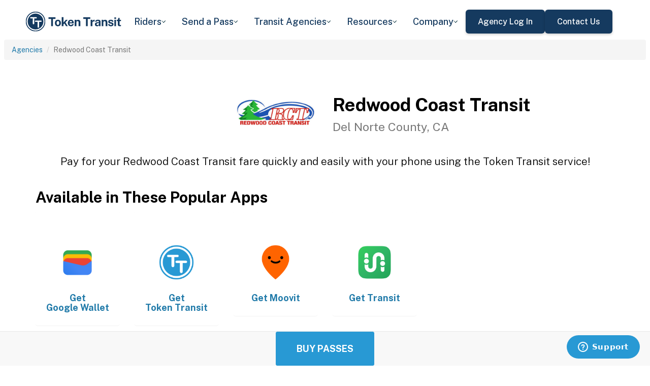

--- FILE ---
content_type: text/html; charset=utf-8
request_url: https://tokentransit.com/agency/redwoodcoast?a=gorgepass&utm_medium=web
body_size: 10813
content:

<!doctype html>
<html lang="en">

<head>
  
  <meta charset="utf-8">
  <meta http-equiv="X-UA-Compatible" content="IE=edge">
  <meta name="viewport" content="width=device-width, initial-scale=1">
  <link rel="apple-touch-icon" sizes="180x180" href="/static/favicon/apple-touch-icon.png">
  <link rel="icon" type="image/png" sizes="32x32" href="/static/favicon/favicon-32x32.png">
  <link rel="icon" type="image/png" sizes="16x16" href="/static/favicon/favicon-16x16.png">
  <link rel="manifest" href="/static/favicon/manifest.json">
  <link rel="mask-icon" href="/static/favicon/safari-pinned-tab.svg" color="#2899d4">
  <meta name="apple-mobile-web-app-title" content="Token Transit">
  <meta name="application-name" content="Token Transit">
  <meta name="theme-color" content="#2899d4">
  <link rel="shortcut icon" href="/favicon.ico?v=3">
  <title>Redwood Coast Transit - Token Transit</title>
  
  <meta name="description" content="Token Transit lets you pay for Redwood Coast Transit passes using your mobile phone. Token Transit is fast and convenient, getting you where you need to go with ease.">
  <link href="https://storage.googleapis.com/token-transit.appspot.com/www-live-20260116-t144032pt-7496690.css" rel="stylesheet" type="text/css">
  
  <link href="https://cdnjs.cloudflare.com/ajax/libs/font-awesome/4.7.0/css/font-awesome.min.css" rel="stylesheet" type="text/css">
  <link href="https://fonts.googleapis.com/css?family=PT+Sans:400,400i,700" rel="stylesheet" type="text/css">
  <meta name="apple-itunes-app" content="app-id=1163625818, app-clip-bundle-id=com.tokentransit.TokenTransitApp.Clip, app-clip-display=card">
  
  <style>
  .img-padded {
    padding: 0 16px;
  }
  .row.text-center > div {
    display: inline-block;
    float: none;
  }
  .valign {
    display: flex;
    align-items: center;
  }
  .panel-none {
    -webkit-box-shadow: none;
    box-shadow: none;
  }
  td > .alert {
    margin-bottom: 0;
  }
  .text-transform-none {
    text-transform: none;
  }
  .d-inline-block {
    display: inline-block;
  }
</style>
  <link href="https://fonts.googleapis.com" rel="preconnect"/>
<link href="https://fonts.gstatic.com" rel="preconnect" crossorigin="anonymous"/>
<link href="/static/img/webflow/favicon.png" rel="shortcut icon" type="image/x-icon"/>
<link href="/static/img/webflow/webclip.png" rel="apple-touch-icon"/>
<script src="https://ajax.googleapis.com/ajax/libs/webfont/1.6.26/webfont.js" type="text/javascript"></script>
<script type="text/javascript">WebFont.load({  google: {    families: ["Public Sans:100,200,300,regular,500,600,700,800,900,100italic,200italic,300italic,italic,500italic,600italic,700italic,800italic,900italic"]  }});</script>
<script type="text/javascript">!function(o,c){var n=c.documentElement,t=" w-mod-";n.className+=t+"js",("ontouchstart"in o||o.DocumentTouch&&c instanceof DocumentTouch)&&(n.className+=t+"touch")}(window,document);</script>
<script src="https://www.google.com/recaptcha/api.js" type="text/javascript"></script>

</head>

<body id="page-top" class="index">
  <div class="webflow">
  <div data-animation="default" data-collapse="medium" data-duration="400" data-easing="ease" data-easing2="ease" role="banner" class="navbar w-nav">
    <div class="padding-global navbar-background">
      <div class="container w-container">
        <div class="navbar-component">
          <a href="/" aria-current="page" class="brand w-nav-brand w--current"><img src="/static/img/webflow/Token-Transit-Logo---Full-Name---Dark-Blue.svg" loading="lazy" width="Auto" alt="" class="tt-logo"/></a>
          <nav role="navigation" class="nav-menu w-nav-menu">
            <div data-hover="true" data-delay="200" data-w-id="ecc8faa7-8ca9-62f6-c758-0ae645ea1f46" class="w-dropdown">
              <div class="dropdown complex-copy w-dropdown-toggle">
                <div class="dropdown-menu-text">Riders</div><img loading="lazy" src="/static/img/webflow/Arrow-Icon.svg" alt="Arrow" class="dropdown-icon"/>
              </div>
              <nav class="dropdown-list w-dropdown-list">
                <a href="/riders/download" class="menu-link-block w-inline-block">
                  <div id="w-node-ecc8faa7-8ca9-62f6-c758-0ae645ea1f4d-02969b96">
                    <h4 id="w-node-ecc8faa7-8ca9-62f6-c758-0ae645ea1f4e-02969b96" class="dropdown-title">Download Token Transit</h4>
                    <div id="w-node-ecc8faa7-8ca9-62f6-c758-0ae645ea1f50-02969b96" class="dropdown-description">Download the app on iOS or Android.</div>
                  </div>
                </a>
                <a href="https://support.tokentransit.com/hc/en-us/" target="_blank" class="menu-link-block w-inline-block">
                  <div id="w-node-ecc8faa7-8ca9-62f6-c758-0ae645ea1f53-02969b96">
                    <h4 id="w-node-ecc8faa7-8ca9-62f6-c758-0ae645ea1f54-02969b96" class="dropdown-title">Rider Support</h4>
                    <div id="w-node-ecc8faa7-8ca9-62f6-c758-0ae645ea1f56-02969b96" class="dropdown-description">Having trouble? We&#39;re here to help.</div>
                  </div>
                </a>
                <a href="/smart-card" class="menu-link-block w-inline-block">
                  <div id="w-node-b948c8b3-04a9-a783-3bbe-0decb1efe546-02969b96">
                    <h4 id="w-node-b948c8b3-04a9-a783-3bbe-0decb1efe547-02969b96" class="dropdown-title">Smart Cards</h4>
                    <div id="w-node-b948c8b3-04a9-a783-3bbe-0decb1efe549-02969b96" class="dropdown-description">Manage and reload your Smart Card.</div>
                  </div>
                </a>
              </nav>
            </div>
            <div data-hover="true" data-delay="200" data-w-id="49c7c853-8e8d-9f7e-8f78-19596c9d1f5c" class="w-dropdown">
              <div class="dropdown complex-copy w-dropdown-toggle">
                <div class="dropdown-menu-text">Send a Pass</div><img loading="lazy" src="/static/img/webflow/Arrow-Icon.svg" alt="Arrow" class="dropdown-icon"/>
              </div>
              <nav class="dropdown-list w-dropdown-list">
                <a href="/send" class="menu-link-block w-inline-block">
                  <div id="w-node-_49c7c853-8e8d-9f7e-8f78-19596c9d1f63-02969b96">
                    <h4 id="w-node-_49c7c853-8e8d-9f7e-8f78-19596c9d1f64-02969b96" class="dropdown-title">Send a Pass</h4>
                    <div id="w-node-_49c7c853-8e8d-9f7e-8f78-19596c9d1f66-02969b96" class="dropdown-description">Send a transit pass to anyone&#39;s phone.</div>
                  </div>
                </a>
                <a href="https://support.tokentransit.com/hc/en-us/articles/360003126331-How-do-I-send-passes-to-a-rider" target="_blank" class="menu-link-block w-inline-block">
                  <div id="w-node-_49c7c853-8e8d-9f7e-8f78-19596c9d1f69-02969b96">
                    <h4 id="w-node-_49c7c853-8e8d-9f7e-8f78-19596c9d1f6a-02969b96" class="dropdown-title">Need Help?</h4>
                    <div id="w-node-_49c7c853-8e8d-9f7e-8f78-19596c9d1f6c-02969b96" class="dropdown-description">Learn more about Send a Pass.</div>
                  </div>
                </a>
              </nav>
            </div>
            <div data-hover="true" data-delay="200" data-w-id="6405d3f9-6153-fb02-aa78-92d7d347a0bb" class="w-dropdown">
              <div class="dropdown complex w-dropdown-toggle">
                <div class="dropdown-menu-text">Transit Agencies</div><img loading="lazy" src="/static/img/webflow/Arrow-Icon.svg" alt="Arrow" class="dropdown-icon"/>
              </div>
              <nav class="dropdown-list w-dropdown-list">
                <a href="/agencies/fare-distribution" class="menu-link-block w-inline-block">
                  <div id="w-node-_97537723-2e54-ce82-0bd9-0022984df028-02969b96">
                    <h4 id="w-node-a0b3d8d3-24fb-1775-abd1-eab86f9175fa-02969b96" class="dropdown-title">Fare Distribution</h4>
                    <div id="w-node-a0b3d8d3-24fb-1775-abd1-eab86f9175fc-02969b96" class="dropdown-description">Make transit passes easily accessible.</div>
                  </div>
                </a>
                <a href="/agencies/fare-collection" class="menu-link-block w-inline-block">
                  <div id="w-node-_4968767a-2615-09ad-a243-084dc1c62b59-02969b96">
                    <h4 id="w-node-_4968767a-2615-09ad-a243-084dc1c62b5a-02969b96" class="dropdown-title">Fare Collection</h4>
                    <div id="w-node-_4968767a-2615-09ad-a243-084dc1c62b5c-02969b96" class="dropdown-description">Modernize your fare collection. </div>
                  </div>
                </a>
                <a href="/agencies/administration" class="menu-link-block w-inline-block">
                  <div id="w-node-d4efdc2a-afa7-68bd-00ac-3a1903551e86-02969b96">
                    <h4 id="w-node-d4efdc2a-afa7-68bd-00ac-3a1903551e87-02969b96" class="dropdown-title">Administration, Management, &amp; Data</h4>
                    <div id="w-node-d4efdc2a-afa7-68bd-00ac-3a1903551e89-02969b96" class="dropdown-description">Easily manage your fares and collect rich data. </div>
                  </div>
                </a>
                <a href="/agencies/rider-engagement" class="menu-link-block w-inline-block">
                  <div id="w-node-_99b0ebaf-1f8d-e6dd-84ba-acef9d68723e-02969b96">
                    <h4 id="w-node-_99b0ebaf-1f8d-e6dd-84ba-acef9d68723f-02969b96" class="dropdown-title">Rider Support &amp; Engagement</h4>
                    <div id="w-node-_99b0ebaf-1f8d-e6dd-84ba-acef9d687241-02969b96" class="dropdown-description">Grow mobile fare adoption and support your riders.</div>
                  </div>
                </a>
              </nav>
            </div>
            <div data-hover="true" data-delay="200" data-w-id="8c2f9175-daea-b7e2-3f79-ff6c027f9254" class="w-dropdown">
              <div class="dropdown complex-copy w-dropdown-toggle">
                <div class="dropdown-menu-text">Resources</div><img loading="lazy" src="/static/img/webflow/Arrow-Icon.svg" alt="Arrow" class="dropdown-icon"/>
              </div>
              <nav class="dropdown-list w-dropdown-list">
                <a href="/resources/case-studies" class="menu-link-block w-inline-block">
                  <div id="w-node-_8c2f9175-daea-b7e2-3f79-ff6c027f925b-02969b96">
                    <h4 id="w-node-_8c2f9175-daea-b7e2-3f79-ff6c027f925c-02969b96" class="dropdown-title">Case Studies</h4>
                    <div id="w-node-_8c2f9175-daea-b7e2-3f79-ff6c027f925e-02969b96" class="dropdown-description">Hear from your peer agencies. </div>
                  </div>
                </a>
              </nav>
            </div>
            <div data-hover="true" data-delay="200" data-w-id="5391dd26-fddb-5a17-3cfd-6f3c33d1a821" class="w-dropdown">
              <div class="dropdown complex-copy w-dropdown-toggle">
                <div class="dropdown-menu-text">Company</div><img loading="lazy" src="/static/img/webflow/Arrow-Icon.svg" alt="Arrow" class="dropdown-icon"/>
              </div>
              <nav class="dropdown-list w-dropdown-list">
                <a href="/company/about" class="menu-link-block w-inline-block">
                  <div id="w-node-_5391dd26-fddb-5a17-3cfd-6f3c33d1a828-02969b96">
                    <h4 id="w-node-_5391dd26-fddb-5a17-3cfd-6f3c33d1a829-02969b96" class="dropdown-title">About</h4>
                    <div id="w-node-_5391dd26-fddb-5a17-3cfd-6f3c33d1a82b-02969b96" class="dropdown-description">Learn more about Token Transit.</div>
                  </div>
                </a>
                <a href="/company/contact" class="menu-link-block w-inline-block">
                  <div id="w-node-_2595e14c-9f33-c461-f092-07e0354c304f-02969b96">
                    <h4 id="w-node-_2595e14c-9f33-c461-f092-07e0354c3050-02969b96" class="dropdown-title">Contact Us</h4>
                    <div id="w-node-_2595e14c-9f33-c461-f092-07e0354c3052-02969b96" class="dropdown-description">Reach out to us!</div>
                  </div>
                </a>
                <a href="/company/customers" class="menu-link-block w-inline-block">
                  <div id="w-node-_90464285-8b1d-26e4-95f3-28393e9063a6-02969b96">
                    <h4 id="w-node-_90464285-8b1d-26e4-95f3-28393e9063a7-02969b96" class="dropdown-title">Customers</h4>
                    <div id="w-node-_90464285-8b1d-26e4-95f3-28393e9063a9-02969b96" class="dropdown-description">View our customer agencies near you. </div>
                  </div>
                </a>
                <a href="/company/press" class="menu-link-block w-inline-block">
                  <div id="w-node-_97888eef-1e0c-10d9-1d47-96a83f6e5f29-02969b96">
                    <h4 id="w-node-_97888eef-1e0c-10d9-1d47-96a83f6e5f2a-02969b96" class="dropdown-title">Press</h4>
                    <div id="w-node-_97888eef-1e0c-10d9-1d47-96a83f6e5f2c-02969b96" class="dropdown-description">Read about Token Transit in the news.</div>
                  </div>
                </a>
                <a href="/company/careers" class="menu-link-block w-inline-block">
                  <div id="w-node-_773f2f70-309c-32f4-16ba-6cd504fca3d5-02969b96">
                    <h4 id="w-node-_773f2f70-309c-32f4-16ba-6cd504fca3d6-02969b96" class="dropdown-title">Careers</h4>
                    <div id="w-node-_773f2f70-309c-32f4-16ba-6cd504fca3d8-02969b96" class="dropdown-description">View open roles at Token Transit.</div>
                  </div>
                </a>
                <a href="https://status.tokentransit.com/" target="_blank" class="menu-link-block w-inline-block">
                  <div id="w-node-b1cb81f7-4211-39c0-be8e-9cef558e181e-02969b96">
                    <h4 id="w-node-b1cb81f7-4211-39c0-be8e-9cef558e181f-02969b96" class="dropdown-title">Status</h4>
                    <div id="w-node-b1cb81f7-4211-39c0-be8e-9cef558e1821-02969b96" class="dropdown-description">View the status of the Token Transit Platform.</div>
                  </div>
                </a>
              </nav>
            </div>
            <div class="navbar-button-wrapper">
              <a data-w-id="54f26a70-333e-ab1a-4c50-d306e7d1ca18" href="https://agency.tokentransit.com/" target="_blank" class="button-dark-blue-to-green w-inline-block">
                <div class="text-weight-medium text-size-regular">Agency Log In</div>
              </a>
              <a data-w-id="cf368f65-c901-7f2d-df57-4bfc151eff75" href="/company/contact" class="button-dark-blue-to-green w-inline-block">
                <div class="button-text-wrapper">
                  <div class="text-weight-medium text-size-regular">Contact Us</div>
                </div>
                <div class="mask-frame button-mask"></div>
              </a>
            </div>
          </nav>
          <div class="menu-button w-nav-button">
            <div class="menu-icon w-icon-nav-menu"></div>
          </div>
        </div>
      </div>
    </div>
  </div>
  </div> 

  <div class="tt-code">
  <div class="toppadding"></div>
  <div class="container-fluid">
  <div class="row">
    <ul class="breadcrumb">
      <li><a href='/agency?a=redwoodcoast&amp;utm_medium=web'>Agencies</a></li>
      <li class="active">Redwood Coast Transit</li>
    </ul>
  </div>
</div>



<nav class="navbar navbar-default navbar-fixed-bottom">
  <div class="container-fluid">
    <div class="row">
      <div class="col-xs-12 text-center">
        <a href='/app?a=redwoodcoast&amp;utm_medium=web'
          class="btn btn-xl btn-primary m-3 text-uppercase">Buy Passes</a>
      </div>
    </div>
  </div>
</nav>



<div class="container">

  <div class="row valign">
    <div class="col-xs-12 col-sm-offset-4 col-sm-2">
      <div class="image"><img class="img-responsive" src="https://storage.googleapis.com/token-transit.appspot.com/mH9vvp-WWR6FP9EctnUxbNG-3-OA_WTO19lcMQeF3e4--logo.redwoodcoast.png"></div>
    </div><div class="col-xs-12 col-sm-6">
      <h1>
        Redwood Coast Transit<br>
        <small>Del Norte County, CA</small>
      </h1>
    </div>
  </div>

  <div class="row">
    <div class="col-xs-12">
      <p class="lead text-center">
        Pay for your Redwood Coast Transit fare quickly and easily with your phone using the Token Transit service!
      </p>
    </div>
  </div>

  <div id="apps" class="row">
    <div class="col-xs-12">
      
      
      <h2 class="line-head">Available in These Popular Apps</h2>
      
      
    </div>
  </div>

  
  <div class="row">
    <div class="col-xs-6 col-sm-3 col-md-2">
      <a href='https://pay.google.com'>
        <div class="panel panel-none">
          <div class="panel-body">
            <h5 class="text-center">&#8203;</h5>
            <img class="img-responsive img-padded" src="https://storage.googleapis.com/token-transit.appspot.com/vOUe6Mxl5vSkYP5ypD3gaHMhuVj4iEczQBb1YP3T7ag--platform_logo.google_pay.png"/>
            <h4 class="text-center text-transform-none">Get <span class="d-inline-block">Google Wallet</span></h4>
          </div>
        </div>
      </a>
    </div><div class="col-xs-6 col-sm-3 col-md-2">
      <a href='https://tokentransit.com/app'>
        <div class="panel panel-none">
          <div class="panel-body">
            <h5 class="text-center">&#8203;</h5>
            <img class="img-responsive img-padded" src="https://storage.googleapis.com/token-transit.appspot.com/gi8M9RJyHeRJZUmBVKxiQrplEVLfBpNRjDVhEZUW8xk--platform_logo.tokentransit.png"/>
            <h4 class="text-center text-transform-none">Get <span class="d-inline-block">Token Transit</span></h4>
          </div>
        </div>
      </a>
    </div><div class="col-xs-6 col-sm-3 col-md-2">
      <a href='https://moovitapp.com/'>
        <div class="panel panel-none">
          <div class="panel-body">
            <h5 class="text-center">&#8203;</h5>
            <img class="img-responsive img-padded" src="https://storage.googleapis.com/token-transit.appspot.com/GoFX32loMzXvgxETPj2CdBz_PJnoOa0oDeASlaqOM2U--platform_logo.moovit.png"/>
            <h4 class="text-center text-transform-none">Get <span class="d-inline-block">Moovit</span></h4>
          </div>
        </div>
      </a>
    </div><div class="col-xs-6 col-sm-3 col-md-2">
      <a href='https://transitapp.com'>
        <div class="panel panel-none">
          <div class="panel-body">
            <h5 class="text-center">&#8203;</h5>
            <img class="img-responsive img-padded" src="https://storage.googleapis.com/token-transit.appspot.com/r1gaULYu4YtAt-PhOr3Bz6frOBCuxTxOjo52jSJZHMM--platform_logo.transit_app.png"/>
            <h4 class="text-center text-transform-none">Get <span class="d-inline-block">Transit</span></h4>
          </div>
        </div>
      </a>
    </div>
  </div>
  

  
  <hr id="howtoride">

  <div class="row">
    <div class="col-xs-12">
      <h2 class="line-head">How to Ride Transit Using Your Phone</h2>
      <ul>
        <li>Download your mobile app of choice from the options above</li>
        <li>Purchase passes to use immediately or store them for future rides (note: an internet connection is required to purchase and activate a mobile pass)</li>
        <li>As the bus approaches open your app and tap your pass to activate</li>
        <li>Once onboard follow instructions in the app to validate your ticket</li>
      </ul>
    </div>
  </div>

  
  

  <hr id="sendapass">

  <div class="row">
    <div class="col-xs-12">
      <h2 class="line-head">Send a Pass</h2>
      <p>
        Token Transit <a href='/agency/redwoodcoast/send?a=redwoodcoast&amp;utm_medium=web'>Send a
        Pass</a> is an online pass purchasing portal for Redwood Coast Transit. You can purchase a pass online and have
        it instantly sent to any rider you choose. You can now instantly deliver transit passes for your friends
        and family.
      </p>
      <div class="text-center">
        <a href='/agency/redwoodcoast/send?a=redwoodcoast&amp;utm_medium=web' class="btn btn-large m-3 text-uppercase">Send a Pass</a>
      </div>
    </div>
  </div>
  

  
  
  <hr id="fares">

  <div class="row">
    <div class="col-xs-12">
      <h2 class="line-head">Fares</h2>
      <div id="fares-table"></div>
    </div>
  </div>

  
  
  
  <hr id="rider-descriptions">

  <div class="row">
    <div class="col-xs-12">
      <h2 class="line-head">Rider Descriptions</h2>

      <table class="table table-responsive table-striped table-bordered table-hover">
        <th scope="col">Name</th>
        <th scope="col">Description</th>
        
        <tr>
          <th scope="row">Adult</th>
          <td>
            
            
            
          </td>
        </tr>
        
        <tr>
          <th scope="row">Senior/Disabled</th>
          <td>
            
            <p>No purchase necessary. RCTA offers free fixed route travel for seniors 65+ and disabled riders of any age (with proof of disability).</p>

            
          </td>
        </tr>
        
      </table>
    </div>
  </div>
  
  
  <hr id="service-descriptions">

  <div class="row">
    <div class="col-xs-12">
      <h2 class="line-head">Service Descriptions</h2>

      <table class="table table-responsive table-striped table-bordered table-hover">
        <th scope="col">Name</th>
        <th scope="col">Description</th>
        
        <tr>
          <th scope="row">Local</th>
          <td>
            
            <p>Valid for travel on Local Routes 1, 2, 3, 4</p>

            
          </td>
        </tr>
        
        <tr>
          <th scope="row">County</th>
          <td>
            
            <p>Valid for travel on Routes 199 &amp; 20 crossing one zone only(Traveling in 2 zones only).</p>

            
          </td>
        </tr>
        
        <tr>
          <th scope="row">Regional Route 20/199</th>
          <td>
            
            <p>Valid for travel on Regional Route <sup>20</sup>&frasl;<sub>199</sub>.</p>

            
          </td>
        </tr>
        
      </table>
    </div>
  </div>
  
  
  <hr id="fare-descriptions">

  <div class="row">
    <div class="col-xs-12">
      <h2 class="line-head">Fare Descriptions</h2>

      <table class="table table-responsive table-striped table-bordered table-hover">
        <th scope="col">Name</th>
        <th scope="col">Description</th>
        
        <tr>
          <th scope="row">1 Ride</th>
          <td>
            
            <p>Valid for a single ride. Ticket will display for 30 minutes.</p>

            
          </td>
        </tr>
        
        <tr>
          <th scope="row">1 Ride 1 Zone</th>
          <td>
            
            <p>Valid for a single ride. Ticket will display for 60 minutes.</p>

            
          </td>
        </tr>
        
        <tr>
          <th scope="row">1 Ride 2 Zone</th>
          <td>
            
            <p>Valid for a single ride. Ticket will display for 60 minutes.</p>

            
          </td>
        </tr>
        
        <tr>
          <th scope="row">1 Ride 3 Zone</th>
          <td>
            
            <p>Valid for a single ride. Ticket will display for 3 hours</p>

            
          </td>
        </tr>
        
        <tr>
          <th scope="row">1 Ride 4 Zone</th>
          <td>
            
            <p>Valid for a single ride. Ticket will display for 3 hours</p>

            
          </td>
        </tr>
        
        <tr>
          <th scope="row">1 Ride 5 Zone</th>
          <td>
            
            <p>Valid for a single ride. Ticket will display for 3 hours</p>

            
          </td>
        </tr>
        
        <tr>
          <th scope="row">Monthly</th>
          <td>
            
            <p>Monthly day passes are valid for 31 consecutive days after first use and expire at midnight on the 31st day.</p>

            
          </td>
        </tr>
        
      </table>
    </div>
  </div>
  
  

  


  

  

  <hr id="terms">

  <div class="row">
    <div class="col-xs-12">
      <h2 class="line-head"><span class="d-inline-block">Redwood Coast Transit</span> Terms and Policies</h2>
      <p>
        Purchases made with Token Transit for Redwood Coast Transit are subject to Redwood Coast Transit terms and policies. For more information on these policies you may visit
	 <a href="http://redwoodcoasttransit.org/">http://redwoodcoasttransit.org/</a>  or contact Redwood Coast Transit directly.
      </p>
    </div>
  </div>
</div>
  </div>

  <div class="webflow">
  <footer data-w-id="78a84c18-dfc0-86c3-908c-e7b517198de6" class="footer">
    <div class="padding-global large footer">
      <div class="footer-component">
        <div class="w-layout-grid footer-grid">
          <div id="w-node-_78a84c18-dfc0-86c3-908c-e7b517198deb-17198de6" class="footer-about">
            <a href="/" aria-current="page" class="brand w-inline-block w--current"><img src="/static/img/webflow/Token-Transit-Logo---Full-Name---Dark-Blue.svg" loading="lazy" alt="" class="token-transit-logo footer"/></a>
            <p class="text-size-regular max-width-30ch medium">Token Transit makes taking public transit the easiest choice.</p>
            <div class="footer-social-media">
              <a href="https://www.linkedin.com/company/tokentransit" target="_blank" class="footer-social-link w-inline-block"><img src="/static/img/webflow/linkedin-logo.svg" loading="lazy" width="50" height="50" alt="" class="image-14"/></a>
              <a href="https://x.com/tokentransit" target="_blank" class="footer-social-link w-inline-block"><img src="/static/img/webflow/x-logo.svg" loading="lazy" width="50" height="50" alt="" class="image-14"/></a>
            </div>
            <div class="app-logo-block">
              <a href="https://apps.apple.com/us/app/token-transit/id1163625818?ct=https%3A%2F%2Ftokentransit.com%2Fsend" target="_blank" class="download-logos w-inline-block"><img loading="lazy" src="/static/img/webflow/apple-download-on-the-app-store.svg" alt="Download on the App Store Button" class="app-logo"/></a>
              <a href="https://play.google.com/store/apps/details?id=com.tokentransit.tokentransit&amp;referrer=referrer%3D%252Fapp" target="_blank" class="w-inline-block"><img loading="lazy" src="/static/img/webflow/get-it-on-google-play.svg" alt="Get it on Google Play logo" class="app-logo"/></a>
            </div>
          </div>
          <div id="w-node-_78a84c18-dfc0-86c3-908c-e7b517198e0a-17198de6" class="footer-links-wrapper">
            <div class="footer-title">
              <div class="text-size-regular text-weight-bold caps">For riders</div>
            </div>
            <div class="footer-link-wrap">
              <a href="/riders/download" class="footer-link w-inline-block">
                <div class="text-weight-regular">Download App</div>
              </a>
              <a href="https://support.tokentransit.com/hc/en-us/" class="footer-link w-inline-block">
                <div class="text-weight-regular">Support</div>
              </a>
              <a href="/send" target="_blank" class="footer-link w-inline-block">
                <div class="text-weight-regular">Send a Pass</div>
              </a>
              <a href="/smart-card" class="footer-link w-inline-block">
                <div class="text-weight-regular">Smart Cards</div>
              </a>
              <a href="/agency" class="footer-link w-inline-block">
                <div class="text-weight-regular">Find Your Agency</div>
              </a>
              <a href="/legal/terms" class="footer-link w-inline-block">
                <div class="text-weight-regular">Terms of Use</div>
              </a>
              <a href="/legal/privacy" class="footer-link w-inline-block">
                <div class="text-weight-regular">Privacy</div>
              </a>
            </div>
          </div>
          <div id="w-node-_78a84c18-dfc0-86c3-908c-e7b517198e1b-17198de6" class="footer-links-wrapper">
            <div class="footer-title">
              <div class="text-size-regular text-weight-bold caps">For Transit agencies</div>
            </div>
            <div class="footer-link-wrap">
              <a href="https://agency.tokentransit.com/" target="_blank" class="footer-link w-inline-block">
                <div class="text-weight-regular">Portal Log In</div>
              </a>
              <a href="/resources/case-studies" class="footer-link w-inline-block">
                <div class="text-weight-regular">Case Studies</div>
              </a>
              <a href="/company/contact" class="footer-link w-inline-block">
                <div class="text-weight-regular">Contact Us</div>
              </a>
              <a href="/company/contact" class="footer-link w-inline-block">
                <div class="text-weight-regular">Request a Demo</div>
              </a>
            </div>
          </div>
          <div id="w-node-_78a84c18-dfc0-86c3-908c-e7b517198df9-17198de6" class="footer-links-wrapper">
            <div class="footer-title">
              <div class="text-size-regular text-weight-bold caps">Company</div>
            </div>
            <div class="footer-link-wrap">
              <a href="/company/about" class="footer-link w-inline-block">
                <div class="text-weight-regular">About</div>
              </a>
              <a href="/company/contact" class="footer-link w-inline-block">
                <div class="text-weight-regular">Contact Us</div>
              </a>
              <a href="/company/customers" class="footer-link w-inline-block">
                <div class="text-weight-regular">Customers</div>
              </a>
              <a href="/company/press" class="footer-link w-inline-block">
                <div class="text-weight-regular">Press</div>
              </a>
              <a href="/company/careers" class="footer-link w-inline-block">
                <div class="text-weight-regular">Careers</div>
              </a>
              <a href="https://status.tokentransit.com/" class="footer-link w-inline-block">
                <div class="text-weight-regular">Status</div>
              </a>
            </div>
            <div class="soc2">
              <a href="https://www.vanta.com/collection/soc-2/what-is-soc-2" class="w-inline-block"><img src="/static/img/webflow/Vanta_Compliance_SOC-2_Ilma.svg" loading="lazy" alt="SOC 2 powered by Vanta badge" class="image-29"/></a>
            </div>
          </div>
          <div class="text-weight-regular">Copyright © 2015 -2025 Token Transit . <br/>All rights reserved.<br/></div>
        </div>
      </div>
    </div>
  </footer>
  </div>

   
  <script src="https://cdnjs.cloudflare.com/ajax/libs/jquery/3.5.1/jquery.min.js"></script>
  
  <script src="https://cdnjs.cloudflare.com/ajax/libs/twitter-bootstrap/3.4.1/js/bootstrap.min.js"></script>
  
  <script src="https://cdnjs.cloudflare.com/ajax/libs/jquery-easing/1.4.1/jquery.easing.min.js"></script>

  
  <script src="/static/js/agency.min.js"></script>

  
  <script id="ze-snippet" src="https://static.zdassets.com/ekr/snippet.js?key=a503fe8b-f41b-40e3-b1b3-0a23b50575c6"></script>
  

  

<script>
  var fs = JSON.parse("{\u0022fareStructure\u0022:{\u0022object\u0022:\u0022farestructure\u0022,\u0022id\u0022:\u0022ag9zfnRva2VuLXRyYW5zaXRyLQsSBkFnZW5jeRiAgIDWtfjtCQwLEg1GYXJlU3RydWN0dXJlGICAiLXNtZYJDA\u0022,\u0022agency_id\u0022:\u0022redwoodcoast\u0022,\u0022lang\u0022:\u0022en-US\u0022,\u0022purchase_expiration\u0022:{},\u0022updated\u0022:\u00222025-11-27T03:13:23.450160441Z\u0022,\u0022metadata\u0022:{\u0022discount\u0022:\u0022No discounts at this time\u0022},\u0022riders\u0022:[{\u0022id\u0022:\u0022adult\u0022,\u0022name\u0022:\u0022Adult\u0022,\u0022name_official\u0022:\u0022Adult\u0022,\u0022no_implicit_header\u0022:true},{\u0022id\u0022:\u0022senior_disabled\u0022,\u0022name\u0022:\u0022Senior\/Disabled\u0022,\u0022name_official\u0022:\u0022senior_disabled\u0022,\u0022description\u0022:\u0022No purchase necessary. RCTA offers free fixed route travel for seniors 65\u002b and disabled riders of any age (with proof of disability).\u0022,\u0022restricted_access\u0022:[\u0022agency:redwoodcoast-seniordisabled\u0022],\u0022no_implicit_header\u0022:true}],\u0022passes\u0022:[{\u0022id\u0022:\u00221_ride\u0022,\u0022name\u0022:\u00221 Ride\u0022,\u0022name_official\u0022:\u00221 Ride\u0022,\u0022description\u0022:\u0022Valid for a single ride. Ticket will display for 30 minutes.\u0022,\u0022span\u0022:{\u0022duration\u0022:{\u0022seconds\u0022:1800}},\u0022transfer_time\u0022:{}},{\u0022id\u0022:\u00221_ride_zone_1\u0022,\u0022name\u0022:\u00221 Ride 1 Zone\u0022,\u0022name_official\u0022:\u00221 Ride 1 Zone\u0022,\u0022description\u0022:\u0022Valid for a single ride. Ticket will display for 60 minutes.\u0022,\u0022span\u0022:{\u0022duration\u0022:{\u0022seconds\u0022:3600}},\u0022transfer_time\u0022:{}},{\u0022id\u0022:\u00221_ride_zone_2\u0022,\u0022name\u0022:\u00221 Ride 2 Zone\u0022,\u0022name_official\u0022:\u00221 Ride 2 Zone\u0022,\u0022description\u0022:\u0022Valid for a single ride. Ticket will display for 60 minutes.\u0022,\u0022span\u0022:{\u0022duration\u0022:{\u0022seconds\u0022:3600}},\u0022transfer_time\u0022:{}},{\u0022id\u0022:\u00221_ride_zone_3\u0022,\u0022name\u0022:\u00221 Ride 3 Zone\u0022,\u0022name_official\u0022:\u00221 Ride 3 Zone\u0022,\u0022description\u0022:\u0022Valid for a single ride. Ticket will display for 3 hours\u0022,\u0022span\u0022:{\u0022duration\u0022:{\u0022seconds\u0022:10800}},\u0022transfer_time\u0022:{}},{\u0022id\u0022:\u00221_ride_zone_4\u0022,\u0022name\u0022:\u00221 Ride 4 Zone\u0022,\u0022name_official\u0022:\u00221 Ride 4 Zone\u0022,\u0022description\u0022:\u0022Valid for a single ride. Ticket will display for 3 hours\u0022,\u0022span\u0022:{\u0022duration\u0022:{\u0022seconds\u0022:10800}},\u0022transfer_time\u0022:{}},{\u0022id\u0022:\u00221_ride_zone_5\u0022,\u0022name\u0022:\u00221 Ride 5 Zone\u0022,\u0022name_official\u0022:\u00221 Ride 5 Zone\u0022,\u0022description\u0022:\u0022Valid for a single ride. Ticket will display for 3 hours\u0022,\u0022span\u0022:{\u0022duration\u0022:{\u0022seconds\u0022:10800}},\u0022transfer_time\u0022:{}},{\u0022id\u0022:\u0022monthly\u0022,\u0022name\u0022:\u0022Monthly\u0022,\u0022name_official\u0022:\u0022Monthly\u0022,\u0022description\u0022:\u0022Monthly day passes are valid for 31 consecutive days after first use and expire at midnight on the 31st day.\u0022,\u0022span\u0022:{\u0022base\u0022:\u0022day\u0022,\u0022duration\u0022:{\u0022days\u0022:31}},\u0022transfer_time\u0022:{}}],\u0022fares\u0022:[{\u0022id\u0022:\u0022adult_local_1_ride\u0022,\u0022name\u0022:\u0022Adult Local 1 Ride\u0022,\u0022name_official\u0022:\u0022Adult Local 1 Ride\u0022,\u0022description\u0022:\u0022Valid for travel on Local Routes 1, 2, 3, 4 Valid for a single ride. Ticket will display for 30 minutes.\u0022,\u0022headers\u0022:[{\u0022color\u0022:\u0022#000000\u0022,\u0022text\u0022:\u0022Local\u0022}],\u0022rider_id\u0022:\u0022adult\u0022,\u0022pass_id\u0022:\u00221_ride\u0022,\u0022price\u0022:{\u0022amount\u0022:150,\u0022currency\u0022:\u0022USD\u0022},\u0022option_ids\u0022:[\u0022service_local\u0022,\u0022rider_adult\u0022,\u0022fare_1_ride\u0022],\u0022span\u0022:{\u0022duration\u0022:{\u0022seconds\u0022:1800}}},{\u0022id\u0022:\u0022adult_county_1_ride\u0022,\u0022name\u0022:\u0022Adult County 1 Ride\u0022,\u0022name_official\u0022:\u0022Adult County 1 Ride\u0022,\u0022description\u0022:\u0022Valid for travel on Routes 199 \\u0026 20 crossing one zone only(Traveling in 2 zones only). Valid for a single ride. Ticket will display for 30 minutes.\u0022,\u0022headers\u0022:[{\u0022color\u0022:\u0022#000000\u0022,\u0022text\u0022:\u0022County\u0022}],\u0022rider_id\u0022:\u0022adult\u0022,\u0022pass_id\u0022:\u00221_ride\u0022,\u0022price\u0022:{\u0022amount\u0022:250,\u0022currency\u0022:\u0022USD\u0022},\u0022option_ids\u0022:[\u0022service_county\u0022,\u0022rider_adult\u0022,\u0022fare_1_ride\u0022],\u0022span\u0022:{\u0022duration\u0022:{\u0022seconds\u0022:1800}}},{\u0022id\u0022:\u0022adult_regional_1_ride_zone_1\u0022,\u0022name\u0022:\u0022Adult Regional Route 20\/199 1 Ride 1 Zone\u0022,\u0022name_official\u0022:\u0022Adult Regional 1 Ride 1 Zone\u0022,\u0022description\u0022:\u0022Valid for travel on Regional Route 20\/199. Valid for a single ride. Ticket will display for 60 minutes.\u0022,\u0022headers\u0022:[{\u0022color\u0022:\u0022#000000\u0022,\u0022text\u0022:\u00221 Zone Route 20\/199\u0022}],\u0022rider_id\u0022:\u0022adult\u0022,\u0022pass_id\u0022:\u00221_ride_zone_1\u0022,\u0022price\u0022:{\u0022amount\u0022:250,\u0022currency\u0022:\u0022USD\u0022},\u0022option_ids\u0022:[\u0022service_regional\u0022,\u0022rider_adult\u0022,\u0022fare_1_ride_zone_1\u0022],\u0022span\u0022:{\u0022duration\u0022:{\u0022seconds\u0022:3600}}},{\u0022id\u0022:\u0022adult_regional_1_ride_zone_2\u0022,\u0022name\u0022:\u0022Adult Regional Route 20\/199 1 Ride 2 Zone\u0022,\u0022name_official\u0022:\u0022Adult Regional 1 Ride 2 Zone\u0022,\u0022description\u0022:\u0022Valid for travel on Regional Route 20\/199. Valid for a single ride. Ticket will display for 60 minutes.\u0022,\u0022headers\u0022:[{\u0022color\u0022:\u0022#000000\u0022,\u0022text\u0022:\u00222 Zone Route 20\/199\u0022}],\u0022rider_id\u0022:\u0022adult\u0022,\u0022pass_id\u0022:\u00221_ride_zone_2\u0022,\u0022price\u0022:{\u0022amount\u0022:500,\u0022currency\u0022:\u0022USD\u0022},\u0022option_ids\u0022:[\u0022service_regional\u0022,\u0022rider_adult\u0022,\u0022fare_1_ride_zone_2\u0022],\u0022span\u0022:{\u0022duration\u0022:{\u0022seconds\u0022:3600}}},{\u0022id\u0022:\u0022adult_regional_1_ride_zone_3\u0022,\u0022name\u0022:\u0022Adult Regional Route 20\/199 1 Ride 3 Zone\u0022,\u0022name_official\u0022:\u0022Adult Regional 1 Ride 3 Zone\u0022,\u0022description\u0022:\u0022Valid for travel on Regional Route 20\/199. Valid for a single ride. Ticket will display for 3 hours\u0022,\u0022headers\u0022:[{\u0022color\u0022:\u0022#000000\u0022,\u0022text\u0022:\u00223 Zone Route 20\/199\u0022}],\u0022rider_id\u0022:\u0022adult\u0022,\u0022pass_id\u0022:\u00221_ride_zone_3\u0022,\u0022price\u0022:{\u0022amount\u0022:700,\u0022currency\u0022:\u0022USD\u0022},\u0022option_ids\u0022:[\u0022service_regional\u0022,\u0022rider_adult\u0022,\u0022fare_1_ride_zone_3\u0022],\u0022span\u0022:{\u0022duration\u0022:{\u0022seconds\u0022:10800}}},{\u0022id\u0022:\u0022adult_regional_1_ride_zone_4\u0022,\u0022name\u0022:\u0022Adult Regional Route 20\/199 1 Ride 4 Zone\u0022,\u0022name_official\u0022:\u0022Adult Regional 1 Ride 4 Zone\u0022,\u0022description\u0022:\u0022Valid for travel on Regional Route 20\/199. Valid for a single ride. Ticket will display for 3 hours\u0022,\u0022headers\u0022:[{\u0022color\u0022:\u0022#000000\u0022,\u0022text\u0022:\u00224 Zone Route 20\/199\u0022}],\u0022rider_id\u0022:\u0022adult\u0022,\u0022pass_id\u0022:\u00221_ride_zone_4\u0022,\u0022price\u0022:{\u0022amount\u0022:1200,\u0022currency\u0022:\u0022USD\u0022},\u0022option_ids\u0022:[\u0022service_regional\u0022,\u0022rider_adult\u0022,\u0022fare_1_ride_zone_4\u0022],\u0022span\u0022:{\u0022duration\u0022:{\u0022seconds\u0022:10800}}},{\u0022id\u0022:\u0022adult_regional_1_ride_zone_5\u0022,\u0022name\u0022:\u0022Adult Regional Route 20\/199 1 Ride 5 Zone\u0022,\u0022name_official\u0022:\u0022Adult Regional 1 Ride 5 Zone\u0022,\u0022description\u0022:\u0022Valid for travel on Regional Route 20\/199. Valid for a single ride. Ticket will display for 3 hours\u0022,\u0022headers\u0022:[{\u0022color\u0022:\u0022#000000\u0022,\u0022text\u0022:\u00225 Zone Route 20\/199\u0022}],\u0022rider_id\u0022:\u0022adult\u0022,\u0022pass_id\u0022:\u00221_ride_zone_5\u0022,\u0022price\u0022:{\u0022amount\u0022:1400,\u0022currency\u0022:\u0022USD\u0022},\u0022option_ids\u0022:[\u0022service_regional\u0022,\u0022rider_adult\u0022,\u0022fare_1_ride_zone_5\u0022],\u0022span\u0022:{\u0022duration\u0022:{\u0022seconds\u0022:10800}}},{\u0022id\u0022:\u0022adult_local_monthly\u0022,\u0022name\u0022:\u0022Adult Local Monthly\u0022,\u0022name_official\u0022:\u0022Adult Local Monthly\u0022,\u0022description\u0022:\u0022Valid for travel on Local Routes 1, 2, 3, 4 Monthly day passes are valid for 31 consecutive days after first use and expire at midnight on the 31st day.\u0022,\u0022headers\u0022:[{\u0022color\u0022:\u0022#000000\u0022,\u0022text\u0022:\u0022Local\u0022}],\u0022rider_id\u0022:\u0022adult\u0022,\u0022pass_id\u0022:\u0022monthly\u0022,\u0022price\u0022:{\u0022amount\u0022:3500,\u0022currency\u0022:\u0022USD\u0022},\u0022option_ids\u0022:[\u0022service_local\u0022,\u0022rider_adult\u0022,\u0022fare_monthly\u0022],\u0022span\u0022:{\u0022base\u0022:\u0022day\u0022,\u0022duration\u0022:{\u0022days\u0022:31}}},{\u0022id\u0022:\u0022adult_county_monthly\u0022,\u0022name\u0022:\u0022Adult County Monthly\u0022,\u0022name_official\u0022:\u0022Adult County Monthly\u0022,\u0022description\u0022:\u0022Valid for travel on Routes 199 \\u0026 20 crossing one zone only(Traveling in 2 zones only). Monthly day passes are valid for 31 consecutive days after first use and expire at midnight on the 31st day.\u0022,\u0022headers\u0022:[{\u0022color\u0022:\u0022#000000\u0022,\u0022text\u0022:\u0022County\u0022}],\u0022rider_id\u0022:\u0022adult\u0022,\u0022pass_id\u0022:\u0022monthly\u0022,\u0022price\u0022:{\u0022amount\u0022:5500,\u0022currency\u0022:\u0022USD\u0022},\u0022option_ids\u0022:[\u0022service_county\u0022,\u0022rider_adult\u0022,\u0022fare_monthly\u0022],\u0022span\u0022:{\u0022base\u0022:\u0022day\u0022,\u0022duration\u0022:{\u0022days\u0022:31}}},{\u0022id\u0022:\u0022senior_disabled_local_1_ride\u0022,\u0022name\u0022:\u0022Senior\/Disabled Local 1 Ride\u0022,\u0022name_official\u0022:\u0022senior_disabled Local 1 Ride\u0022,\u0022description\u0022:\u0022No purchase necessary. RCTA offers free fixed route travel for seniors 65\u002b and disabled riders of any age (with proof of disability).\u0022,\u0022restricted_access\u0022:[\u0022agency:redwoodcoast-seniordisabled\u0022],\u0022restricted_access_description\u0022:\u0022No purchase necessary. RCTA offers free fixed route travel for seniors 65\u002b and disabled riders of any age (with proof of disability).\u0022,\u0022rider_id\u0022:\u0022senior_disabled\u0022,\u0022pass_id\u0022:\u00221_ride\u0022,\u0022price\u0022:{\u0022amount\u0022:0,\u0022currency\u0022:\u0022USD\u0022},\u0022option_ids\u0022:[\u0022service_local\u0022,\u0022rider_senior_disabled\u0022,\u0022fare_1_ride\u0022],\u0022span\u0022:{\u0022duration\u0022:{\u0022seconds\u0022:1}}}],\u0022rider_option_index\u0022:0,\u0022pass_option_index\u0022:2,\u0022options\u0022:[{\u0022id\u0022:\u0022rider_adult\u0022,\u0022name\u0022:\u0022Adult\u0022,\u0022type_id\u0022:\u0022rider\u0022},{\u0022id\u0022:\u0022rider_senior_disabled\u0022,\u0022name\u0022:\u0022Senior\/Disabled\u0022,\u0022description\u0022:\u0022No purchase necessary. RCTA offers free fixed route travel for seniors 65\u002b and disabled riders of any age (with proof of disability).\u0022,\u0022type_id\u0022:\u0022rider\u0022},{\u0022id\u0022:\u0022service_local\u0022,\u0022name\u0022:\u0022Local\u0022,\u0022description\u0022:\u0022Valid for travel on Local Routes 1, 2, 3, 4\u0022,\u0022type_id\u0022:\u0022service\u0022},{\u0022id\u0022:\u0022service_county\u0022,\u0022name\u0022:\u0022County\u0022,\u0022description\u0022:\u0022Valid for travel on Routes 199 \\u0026 20 crossing one zone only(Traveling in 2 zones only).\u0022,\u0022type_id\u0022:\u0022service\u0022},{\u0022id\u0022:\u0022service_regional\u0022,\u0022name\u0022:\u0022Regional Route 20\/199\u0022,\u0022description\u0022:\u0022Valid for travel on Regional Route 20\/199.\u0022,\u0022type_id\u0022:\u0022service\u0022},{\u0022id\u0022:\u0022fare_1_ride\u0022,\u0022name\u0022:\u00221 Ride\u0022,\u0022description\u0022:\u0022Valid for a single ride. Ticket will display for 30 minutes.\u0022,\u0022type_id\u0022:\u0022fare\u0022},{\u0022id\u0022:\u0022fare_1_ride_zone_1\u0022,\u0022name\u0022:\u00221 Ride 1 Zone\u0022,\u0022description\u0022:\u0022Valid for a single ride. Ticket will display for 60 minutes.\u0022,\u0022type_id\u0022:\u0022fare\u0022},{\u0022id\u0022:\u0022fare_1_ride_zone_2\u0022,\u0022name\u0022:\u00221 Ride 2 Zone\u0022,\u0022description\u0022:\u0022Valid for a single ride. Ticket will display for 60 minutes.\u0022,\u0022type_id\u0022:\u0022fare\u0022},{\u0022id\u0022:\u0022fare_1_ride_zone_3\u0022,\u0022name\u0022:\u00221 Ride 3 Zone\u0022,\u0022description\u0022:\u0022Valid for a single ride. Ticket will display for 3 hours\u0022,\u0022type_id\u0022:\u0022fare\u0022},{\u0022id\u0022:\u0022fare_1_ride_zone_4\u0022,\u0022name\u0022:\u00221 Ride 4 Zone\u0022,\u0022description\u0022:\u0022Valid for a single ride. Ticket will display for 3 hours\u0022,\u0022type_id\u0022:\u0022fare\u0022},{\u0022id\u0022:\u0022fare_1_ride_zone_5\u0022,\u0022name\u0022:\u00221 Ride 5 Zone\u0022,\u0022description\u0022:\u0022Valid for a single ride. Ticket will display for 3 hours\u0022,\u0022type_id\u0022:\u0022fare\u0022},{\u0022id\u0022:\u0022fare_monthly\u0022,\u0022name\u0022:\u0022Monthly\u0022,\u0022description\u0022:\u0022Monthly day passes are valid for 31 consecutive days after first use and expire at midnight on the 31st day.\u0022,\u0022type_id\u0022:\u0022fare\u0022}],\u0022option_types\u0022:[{\u0022id\u0022:\u0022rider\u0022,\u0022name\u0022:\u0022Rider\u0022},{\u0022id\u0022:\u0022service\u0022,\u0022name\u0022:\u0022Service\u0022},{\u0022id\u0022:\u0022fare\u0022,\u0022name\u0022:\u0022Pass\u0022}]}}").fareStructure;

  var optionTypes = [
    
    {
      "name": "Rider",
      "id": "rider",
      "options": [
        
      ],
    },
    
    {
      "name": "Service",
      "id": "service",
      "options": [
        
      ],
    },
    
    {
      "name": "Pass",
      "id": "fare",
      "options": [
        
      ],
    },
    
  ];

  var options = [
    
    {
      "name": "Adult",
      "id": "rider_adult",
      "type_id": "rider",
    },
    
    {
      "name": "Senior\/Disabled",
      "id": "rider_senior_disabled",
      "type_id": "rider",
    },
    
    {
      "name": "Local",
      "id": "service_local",
      "type_id": "service",
    },
    
    {
      "name": "County",
      "id": "service_county",
      "type_id": "service",
    },
    
    {
      "name": "Regional Route 20\/199",
      "id": "service_regional",
      "type_id": "service",
    },
    
    {
      "name": "1 Ride",
      "id": "fare_1_ride",
      "type_id": "fare",
    },
    
    {
      "name": "1 Ride 1 Zone",
      "id": "fare_1_ride_zone_1",
      "type_id": "fare",
    },
    
    {
      "name": "1 Ride 2 Zone",
      "id": "fare_1_ride_zone_2",
      "type_id": "fare",
    },
    
    {
      "name": "1 Ride 3 Zone",
      "id": "fare_1_ride_zone_3",
      "type_id": "fare",
    },
    
    {
      "name": "1 Ride 4 Zone",
      "id": "fare_1_ride_zone_4",
      "type_id": "fare",
    },
    
    {
      "name": "1 Ride 5 Zone",
      "id": "fare_1_ride_zone_5",
      "type_id": "fare",
    },
    
    {
      "name": "Monthly",
      "id": "fare_monthly",
      "type_id": "fare",
    },
    
  ];

  $.each(optionTypes, function (k, ot) {
    $.each(options, function (k2, o) {
      if (o.type_id == ot.id) {
        ot.options.push(o);
      }
    });
  });

  
  var compileLabels = function (label, optionType) {
    return optionType.options.map(function (o) {
      var ids = label.ids.slice(0);
      ids.push(o.id);
      return {
        "text": label.text + "<p>" + optionType.name + ": " + o.name + "</p>",
        "ids": ids,
      };
    });
  }

  var labels = [{
    "text": "",
    "ids": []
  }];

  optionTypes.forEach(function (ot) {
    labels = labels.map(function (l) {
      return compileLabels(l, ot);
    }).flat();
  });

  var afares = {};

  labels.forEach(function (l) {
    var idLabel = ""
    if (l.ids.length > 0) {
      idLabel = "[" + l.ids.join(" ") + "]";
    }

    
    afares[idLabel + "zone"] = {
      
      "adult": {},
      
      "senior_disabled": {},
      
    };
    
  });

  var riders = {
    
    "adult": "Adult",
    
    "senior_disabled": "Senior\/Disabled",
    
  };


  
  afares["[service_local rider_adult fare_1_ride]zone"]["adult"]["1_ride"] = {
    "id": "adult_local_1_ride",
    "price": {
      "amount": "150",
      "currency": "USD",
    },
  };
  
  afares["[service_county rider_adult fare_1_ride]zone"]["adult"]["1_ride"] = {
    "id": "adult_county_1_ride",
    "price": {
      "amount": "250",
      "currency": "USD",
    },
  };
  
  afares["[service_regional rider_adult fare_1_ride_zone_1]zone"]["adult"]["1_ride_zone_1"] = {
    "id": "adult_regional_1_ride_zone_1",
    "price": {
      "amount": "250",
      "currency": "USD",
    },
  };
  
  afares["[service_regional rider_adult fare_1_ride_zone_2]zone"]["adult"]["1_ride_zone_2"] = {
    "id": "adult_regional_1_ride_zone_2",
    "price": {
      "amount": "500",
      "currency": "USD",
    },
  };
  
  afares["[service_regional rider_adult fare_1_ride_zone_3]zone"]["adult"]["1_ride_zone_3"] = {
    "id": "adult_regional_1_ride_zone_3",
    "price": {
      "amount": "700",
      "currency": "USD",
    },
  };
  
  afares["[service_regional rider_adult fare_1_ride_zone_4]zone"]["adult"]["1_ride_zone_4"] = {
    "id": "adult_regional_1_ride_zone_4",
    "price": {
      "amount": "1200",
      "currency": "USD",
    },
  };
  
  afares["[service_regional rider_adult fare_1_ride_zone_5]zone"]["adult"]["1_ride_zone_5"] = {
    "id": "adult_regional_1_ride_zone_5",
    "price": {
      "amount": "1400",
      "currency": "USD",
    },
  };
  
  afares["[service_local rider_adult fare_monthly]zone"]["adult"]["monthly"] = {
    "id": "adult_local_monthly",
    "price": {
      "amount": "3500",
      "currency": "USD",
    },
  };
  
  afares["[service_county rider_adult fare_monthly]zone"]["adult"]["monthly"] = {
    "id": "adult_county_monthly",
    "price": {
      "amount": "5500",
      "currency": "USD",
    },
  };
  
  afares["[service_local rider_senior_disabled fare_1_ride]zone"]["senior_disabled"]["1_ride"] = {
    "id": "senior_disabled_local_1_ride",
    "price": {
      "amount": "0",
      "currency": "USD",
    },
  };
  

  var passesById = {
    
    "1_ride": "1 Ride",
    
    "1_ride_zone_1": "1 Ride 1 Zone",
    
    "1_ride_zone_2": "1 Ride 2 Zone",
    
    "1_ride_zone_3": "1 Ride 3 Zone",
    
    "1_ride_zone_4": "1 Ride 4 Zone",
    
    "1_ride_zone_5": "1 Ride 5 Zone",
    
    "monthly": "Monthly",
    
  };

  var compileFaresTable = function (fares) {
    var faresTable = [
      "<table class='table table-responsive table-striped table-bordered table-hover'>",
      "<th scope='col'></th>"
    ]

    var passes = {};
    $.each(fares, function (k, v) {
      $.each(v, function (k2, v2) {
        passes[k2] = true;
      });
    });

    $.each(passes, function (k, v) {
      faresTable.push("<th scope='col'>" + passesById[k] + "</th>");
    });

    $.each(fares, function (k, v) {
      if (!$.isEmptyObject(v)) {
        faresTable.push("<tr><th scope='row' style='width:20%;'>" + riders[k] + "</th>");
        $.each(passes, function (name, index) {
          var fare = v[name];
          var row = [];
          if (fare) {
            row.push("<td>");
            var price = fare["price"]["amount"] / 100;
            row.push("$" + price.toFixed(2));
          } else {
            row.push("<td>");
          }
          row.push("</td>");
          faresTable.push(row.join(''));
        });
        faresTable.push("</tr>");
      }
    });

    faresTable.push("</table>");

    return faresTable
  }

  var hasFares = function (fares) {
    for (const k in fares) {
      var v = fares[k];
      if (!$.isEmptyObject(v)) {
        return true;
      }
    }
    return false;
  }

  var faresTable = [];
  labels.forEach(function (l) {
    var idLabel = ""
    if (l.ids.length > 0) {
      idLabel = "[" + l.ids.join(" ") + "]";
    }

    

    var myfares = afares[idLabel + "zone"];
    if (hasFares(myfares)) {
      faresTable.push("<h4 class='line-head'>" + l.text + "</h4>");
      faresTable.push(compileFaresTable(myfares).join(""));
    }

    
  });

  $("#fares-table").html(faresTable.join("\n"));
</script>

  <script>
    const API_SERVICE = "api.tokentransit.com"
    const API_PUBLISHABLE_KEY = "pk_live_nAKgHNCbSSGCLf0sWopuaw"
  </script>
  <script src="https://storage.googleapis.com/token-transit.appspot.com/www-live-20260116-t144032pt-7496690.js"></script>

  <script src="https://d3e54v103j8qbb.cloudfront.net/js/jquery-3.5.1.min.dc5e7f18c8.js?site=66a9319f9a099055594d5fdc" type="text/javascript" integrity="sha256-9/aliU8dGd2tb6OSsuzixeV4y/faTqgFtohetphbbj0=" crossorigin="anonymous"></script>
<script src="/static/js/webflow/webflow.js" type="text/javascript"></script>

</body>

</html>
